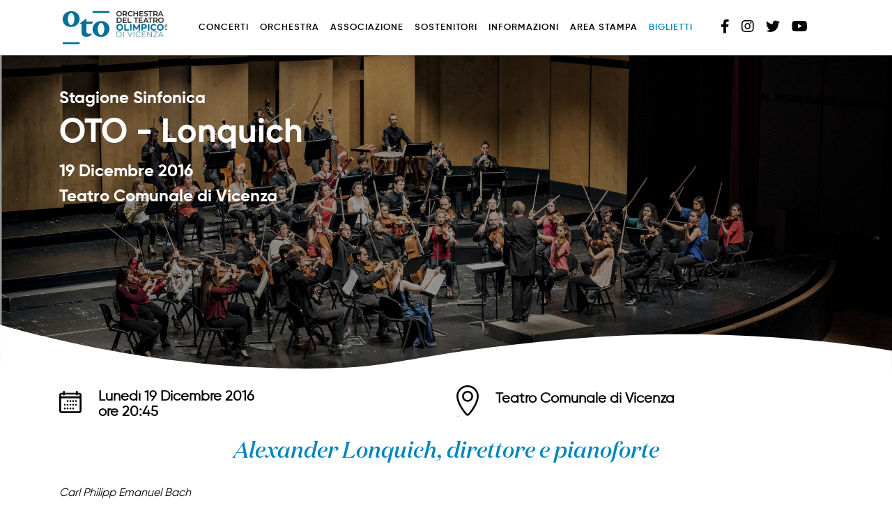

--- FILE ---
content_type: text/html; charset=UTF-8
request_url: https://orchestraolimpicovicenza.it/concerti/oto-lonquich-2/
body_size: 8531
content:
<!doctype html>
<html lang="it-IT">
<head>
    <meta charset="UTF-8">
    <meta name="viewport" content="width=device-width, initial-scale=1">
    <link rel="profile" href="https://gmpg.org/xfn/11">
    <link href="https://unpkg.com/aos@2.3.1/dist/aos.css" rel="stylesheet">
     <!-- style sheets and font icons  -->
    <link rel="stylesheet" type="text/css"
          href="https://orchestraolimpicovicenza.it/wp-content/themes/oto-vicenza-v2/css/font-icons.min.css"/>

    <meta name='robots' content='index, follow, max-image-preview:large, max-snippet:-1, max-video-preview:-1' />

	<!-- This site is optimized with the Yoast SEO plugin v19.2 - https://yoast.com/wordpress/plugins/seo/ -->
	<title>Alexander Lonquich, direttore e pianoforte 19/12/2016 - Orchestra Del Teatro Olimpico Vicenza</title>
	<link rel="canonical" href="https://orchestraolimpicovicenza.it/concerti/oto-lonquich-2/" />
	<meta property="og:locale" content="it_IT" />
	<meta property="og:type" content="article" />
	<meta property="og:title" content="Alexander Lonquich, direttore e pianoforte 19/12/2016 - Orchestra Del Teatro Olimpico Vicenza" />
	<meta property="og:description" content="Carl Philipp Emanuel Bach Sinfonia in Fa maggiore WQ 183 n. 3 Sinfonia in Sol maggiore WQ 183 n. 4 Wolfgang Amadeus Mozart Sinfonia n. 35 in Re maggiore K 385 “Haffner” Robert Schumann “Hermann und Dorothea”, ouverture in Si minore op. 136 Concerto per pianoforte in La minore op. 54" />
	<meta property="og:url" content="https://orchestraolimpicovicenza.it/concerti/oto-lonquich-2/" />
	<meta property="og:site_name" content="Orchestra Del Teatro Olimpico Vicenza" />
	<meta property="article:modified_time" content="2020-04-24T08:16:13+00:00" />
	<meta name="author" content="nicola" />
	<meta name="twitter:card" content="summary_large_image" />
	<script type="application/ld+json" class="yoast-schema-graph">{"@context":"https://schema.org","@graph":[{"@type":"WebSite","@id":"https://orchestraolimpicovicenza.it/#website","url":"https://orchestraolimpicovicenza.it/","name":"Orchestra Del Teatro Olimpico Vicenza","description":"","potentialAction":[{"@type":"SearchAction","target":{"@type":"EntryPoint","urlTemplate":"https://orchestraolimpicovicenza.it/?s={search_term_string}"},"query-input":"required name=search_term_string"}],"inLanguage":"it-IT"},{"@type":"WebPage","@id":"https://orchestraolimpicovicenza.it/concerti/oto-lonquich-2/#webpage","url":"https://orchestraolimpicovicenza.it/concerti/oto-lonquich-2/","name":"Alexander Lonquich, direttore e pianoforte 19/12/2016 - Orchestra Del Teatro Olimpico Vicenza","isPartOf":{"@id":"https://orchestraolimpicovicenza.it/#website"},"datePublished":"2020-04-02T09:34:10+00:00","dateModified":"2020-04-24T08:16:13+00:00","breadcrumb":{"@id":"https://orchestraolimpicovicenza.it/concerti/oto-lonquich-2/#breadcrumb"},"inLanguage":"it-IT","potentialAction":[{"@type":"ReadAction","target":["https://orchestraolimpicovicenza.it/concerti/oto-lonquich-2/"]}]},{"@type":"BreadcrumbList","@id":"https://orchestraolimpicovicenza.it/concerti/oto-lonquich-2/#breadcrumb","itemListElement":[{"@type":"ListItem","position":1,"name":"Home","item":"https://orchestraolimpicovicenza.it/"},{"@type":"ListItem","position":2,"name":"Concerti","item":"https://orchestraolimpicovicenza.it/concerti/"},{"@type":"ListItem","position":3,"name":"Alexander Lonquich, direttore e pianoforte 19/12/2016"}]}]}</script>
	<!-- / Yoast SEO plugin. -->


<link rel='dns-prefetch' href='//use.fontawesome.com' />
<link rel='dns-prefetch' href='//s.w.org' />
<link rel="alternate" type="application/rss+xml" title="Orchestra Del Teatro Olimpico Vicenza &raquo; Feed" href="https://orchestraolimpicovicenza.it/feed/" />
<link rel="alternate" type="application/rss+xml" title="Orchestra Del Teatro Olimpico Vicenza &raquo; Feed dei commenti" href="https://orchestraolimpicovicenza.it/comments/feed/" />
<script type="text/javascript">
window._wpemojiSettings = {"baseUrl":"https:\/\/s.w.org\/images\/core\/emoji\/14.0.0\/72x72\/","ext":".png","svgUrl":"https:\/\/s.w.org\/images\/core\/emoji\/14.0.0\/svg\/","svgExt":".svg","source":{"concatemoji":"https:\/\/orchestraolimpicovicenza.it\/wp-includes\/js\/wp-emoji-release.min.js?ver=6.0.11"}};
/*! This file is auto-generated */
!function(e,a,t){var n,r,o,i=a.createElement("canvas"),p=i.getContext&&i.getContext("2d");function s(e,t){var a=String.fromCharCode,e=(p.clearRect(0,0,i.width,i.height),p.fillText(a.apply(this,e),0,0),i.toDataURL());return p.clearRect(0,0,i.width,i.height),p.fillText(a.apply(this,t),0,0),e===i.toDataURL()}function c(e){var t=a.createElement("script");t.src=e,t.defer=t.type="text/javascript",a.getElementsByTagName("head")[0].appendChild(t)}for(o=Array("flag","emoji"),t.supports={everything:!0,everythingExceptFlag:!0},r=0;r<o.length;r++)t.supports[o[r]]=function(e){if(!p||!p.fillText)return!1;switch(p.textBaseline="top",p.font="600 32px Arial",e){case"flag":return s([127987,65039,8205,9895,65039],[127987,65039,8203,9895,65039])?!1:!s([55356,56826,55356,56819],[55356,56826,8203,55356,56819])&&!s([55356,57332,56128,56423,56128,56418,56128,56421,56128,56430,56128,56423,56128,56447],[55356,57332,8203,56128,56423,8203,56128,56418,8203,56128,56421,8203,56128,56430,8203,56128,56423,8203,56128,56447]);case"emoji":return!s([129777,127995,8205,129778,127999],[129777,127995,8203,129778,127999])}return!1}(o[r]),t.supports.everything=t.supports.everything&&t.supports[o[r]],"flag"!==o[r]&&(t.supports.everythingExceptFlag=t.supports.everythingExceptFlag&&t.supports[o[r]]);t.supports.everythingExceptFlag=t.supports.everythingExceptFlag&&!t.supports.flag,t.DOMReady=!1,t.readyCallback=function(){t.DOMReady=!0},t.supports.everything||(n=function(){t.readyCallback()},a.addEventListener?(a.addEventListener("DOMContentLoaded",n,!1),e.addEventListener("load",n,!1)):(e.attachEvent("onload",n),a.attachEvent("onreadystatechange",function(){"complete"===a.readyState&&t.readyCallback()})),(e=t.source||{}).concatemoji?c(e.concatemoji):e.wpemoji&&e.twemoji&&(c(e.twemoji),c(e.wpemoji)))}(window,document,window._wpemojiSettings);
</script>
<style type="text/css">
img.wp-smiley,
img.emoji {
	display: inline !important;
	border: none !important;
	box-shadow: none !important;
	height: 1em !important;
	width: 1em !important;
	margin: 0 0.07em !important;
	vertical-align: -0.1em !important;
	background: none !important;
	padding: 0 !important;
}
</style>
	<link rel='stylesheet' id='owl-css-css'  href='https://orchestraolimpicovicenza.it/wp-content/themes/oto-vicenza-v2/css/owl.carousel.min.css?ver=6.0.11' type='text/css' media='all' />
<link rel='stylesheet' id='wp-block-library-css'  href='https://orchestraolimpicovicenza.it/wp-includes/css/dist/block-library/style.min.css?ver=6.0.11' type='text/css' media='all' />
<style id='global-styles-inline-css' type='text/css'>
body{--wp--preset--color--black: #000000;--wp--preset--color--cyan-bluish-gray: #abb8c3;--wp--preset--color--white: #ffffff;--wp--preset--color--pale-pink: #f78da7;--wp--preset--color--vivid-red: #cf2e2e;--wp--preset--color--luminous-vivid-orange: #ff6900;--wp--preset--color--luminous-vivid-amber: #fcb900;--wp--preset--color--light-green-cyan: #7bdcb5;--wp--preset--color--vivid-green-cyan: #00d084;--wp--preset--color--pale-cyan-blue: #8ed1fc;--wp--preset--color--vivid-cyan-blue: #0693e3;--wp--preset--color--vivid-purple: #9b51e0;--wp--preset--gradient--vivid-cyan-blue-to-vivid-purple: linear-gradient(135deg,rgba(6,147,227,1) 0%,rgb(155,81,224) 100%);--wp--preset--gradient--light-green-cyan-to-vivid-green-cyan: linear-gradient(135deg,rgb(122,220,180) 0%,rgb(0,208,130) 100%);--wp--preset--gradient--luminous-vivid-amber-to-luminous-vivid-orange: linear-gradient(135deg,rgba(252,185,0,1) 0%,rgba(255,105,0,1) 100%);--wp--preset--gradient--luminous-vivid-orange-to-vivid-red: linear-gradient(135deg,rgba(255,105,0,1) 0%,rgb(207,46,46) 100%);--wp--preset--gradient--very-light-gray-to-cyan-bluish-gray: linear-gradient(135deg,rgb(238,238,238) 0%,rgb(169,184,195) 100%);--wp--preset--gradient--cool-to-warm-spectrum: linear-gradient(135deg,rgb(74,234,220) 0%,rgb(151,120,209) 20%,rgb(207,42,186) 40%,rgb(238,44,130) 60%,rgb(251,105,98) 80%,rgb(254,248,76) 100%);--wp--preset--gradient--blush-light-purple: linear-gradient(135deg,rgb(255,206,236) 0%,rgb(152,150,240) 100%);--wp--preset--gradient--blush-bordeaux: linear-gradient(135deg,rgb(254,205,165) 0%,rgb(254,45,45) 50%,rgb(107,0,62) 100%);--wp--preset--gradient--luminous-dusk: linear-gradient(135deg,rgb(255,203,112) 0%,rgb(199,81,192) 50%,rgb(65,88,208) 100%);--wp--preset--gradient--pale-ocean: linear-gradient(135deg,rgb(255,245,203) 0%,rgb(182,227,212) 50%,rgb(51,167,181) 100%);--wp--preset--gradient--electric-grass: linear-gradient(135deg,rgb(202,248,128) 0%,rgb(113,206,126) 100%);--wp--preset--gradient--midnight: linear-gradient(135deg,rgb(2,3,129) 0%,rgb(40,116,252) 100%);--wp--preset--duotone--dark-grayscale: url('#wp-duotone-dark-grayscale');--wp--preset--duotone--grayscale: url('#wp-duotone-grayscale');--wp--preset--duotone--purple-yellow: url('#wp-duotone-purple-yellow');--wp--preset--duotone--blue-red: url('#wp-duotone-blue-red');--wp--preset--duotone--midnight: url('#wp-duotone-midnight');--wp--preset--duotone--magenta-yellow: url('#wp-duotone-magenta-yellow');--wp--preset--duotone--purple-green: url('#wp-duotone-purple-green');--wp--preset--duotone--blue-orange: url('#wp-duotone-blue-orange');--wp--preset--font-size--small: 13px;--wp--preset--font-size--medium: 20px;--wp--preset--font-size--large: 36px;--wp--preset--font-size--x-large: 42px;}.has-black-color{color: var(--wp--preset--color--black) !important;}.has-cyan-bluish-gray-color{color: var(--wp--preset--color--cyan-bluish-gray) !important;}.has-white-color{color: var(--wp--preset--color--white) !important;}.has-pale-pink-color{color: var(--wp--preset--color--pale-pink) !important;}.has-vivid-red-color{color: var(--wp--preset--color--vivid-red) !important;}.has-luminous-vivid-orange-color{color: var(--wp--preset--color--luminous-vivid-orange) !important;}.has-luminous-vivid-amber-color{color: var(--wp--preset--color--luminous-vivid-amber) !important;}.has-light-green-cyan-color{color: var(--wp--preset--color--light-green-cyan) !important;}.has-vivid-green-cyan-color{color: var(--wp--preset--color--vivid-green-cyan) !important;}.has-pale-cyan-blue-color{color: var(--wp--preset--color--pale-cyan-blue) !important;}.has-vivid-cyan-blue-color{color: var(--wp--preset--color--vivid-cyan-blue) !important;}.has-vivid-purple-color{color: var(--wp--preset--color--vivid-purple) !important;}.has-black-background-color{background-color: var(--wp--preset--color--black) !important;}.has-cyan-bluish-gray-background-color{background-color: var(--wp--preset--color--cyan-bluish-gray) !important;}.has-white-background-color{background-color: var(--wp--preset--color--white) !important;}.has-pale-pink-background-color{background-color: var(--wp--preset--color--pale-pink) !important;}.has-vivid-red-background-color{background-color: var(--wp--preset--color--vivid-red) !important;}.has-luminous-vivid-orange-background-color{background-color: var(--wp--preset--color--luminous-vivid-orange) !important;}.has-luminous-vivid-amber-background-color{background-color: var(--wp--preset--color--luminous-vivid-amber) !important;}.has-light-green-cyan-background-color{background-color: var(--wp--preset--color--light-green-cyan) !important;}.has-vivid-green-cyan-background-color{background-color: var(--wp--preset--color--vivid-green-cyan) !important;}.has-pale-cyan-blue-background-color{background-color: var(--wp--preset--color--pale-cyan-blue) !important;}.has-vivid-cyan-blue-background-color{background-color: var(--wp--preset--color--vivid-cyan-blue) !important;}.has-vivid-purple-background-color{background-color: var(--wp--preset--color--vivid-purple) !important;}.has-black-border-color{border-color: var(--wp--preset--color--black) !important;}.has-cyan-bluish-gray-border-color{border-color: var(--wp--preset--color--cyan-bluish-gray) !important;}.has-white-border-color{border-color: var(--wp--preset--color--white) !important;}.has-pale-pink-border-color{border-color: var(--wp--preset--color--pale-pink) !important;}.has-vivid-red-border-color{border-color: var(--wp--preset--color--vivid-red) !important;}.has-luminous-vivid-orange-border-color{border-color: var(--wp--preset--color--luminous-vivid-orange) !important;}.has-luminous-vivid-amber-border-color{border-color: var(--wp--preset--color--luminous-vivid-amber) !important;}.has-light-green-cyan-border-color{border-color: var(--wp--preset--color--light-green-cyan) !important;}.has-vivid-green-cyan-border-color{border-color: var(--wp--preset--color--vivid-green-cyan) !important;}.has-pale-cyan-blue-border-color{border-color: var(--wp--preset--color--pale-cyan-blue) !important;}.has-vivid-cyan-blue-border-color{border-color: var(--wp--preset--color--vivid-cyan-blue) !important;}.has-vivid-purple-border-color{border-color: var(--wp--preset--color--vivid-purple) !important;}.has-vivid-cyan-blue-to-vivid-purple-gradient-background{background: var(--wp--preset--gradient--vivid-cyan-blue-to-vivid-purple) !important;}.has-light-green-cyan-to-vivid-green-cyan-gradient-background{background: var(--wp--preset--gradient--light-green-cyan-to-vivid-green-cyan) !important;}.has-luminous-vivid-amber-to-luminous-vivid-orange-gradient-background{background: var(--wp--preset--gradient--luminous-vivid-amber-to-luminous-vivid-orange) !important;}.has-luminous-vivid-orange-to-vivid-red-gradient-background{background: var(--wp--preset--gradient--luminous-vivid-orange-to-vivid-red) !important;}.has-very-light-gray-to-cyan-bluish-gray-gradient-background{background: var(--wp--preset--gradient--very-light-gray-to-cyan-bluish-gray) !important;}.has-cool-to-warm-spectrum-gradient-background{background: var(--wp--preset--gradient--cool-to-warm-spectrum) !important;}.has-blush-light-purple-gradient-background{background: var(--wp--preset--gradient--blush-light-purple) !important;}.has-blush-bordeaux-gradient-background{background: var(--wp--preset--gradient--blush-bordeaux) !important;}.has-luminous-dusk-gradient-background{background: var(--wp--preset--gradient--luminous-dusk) !important;}.has-pale-ocean-gradient-background{background: var(--wp--preset--gradient--pale-ocean) !important;}.has-electric-grass-gradient-background{background: var(--wp--preset--gradient--electric-grass) !important;}.has-midnight-gradient-background{background: var(--wp--preset--gradient--midnight) !important;}.has-small-font-size{font-size: var(--wp--preset--font-size--small) !important;}.has-medium-font-size{font-size: var(--wp--preset--font-size--medium) !important;}.has-large-font-size{font-size: var(--wp--preset--font-size--large) !important;}.has-x-large-font-size{font-size: var(--wp--preset--font-size--x-large) !important;}
</style>
<link rel='stylesheet' id='oto-vicenza-style-css'  href='https://orchestraolimpicovicenza.it/wp-content/themes/oto-vicenza-v2/style.css?ver=6.0.11' type='text/css' media='all' />
<link rel='stylesheet' id='font-awesome-official-css'  href='https://use.fontawesome.com/releases/v5.13.0/css/all.css' type='text/css' media='all' integrity="sha384-Bfad6CLCknfcloXFOyFnlgtENryhrpZCe29RTifKEixXQZ38WheV+i/6YWSzkz3V" crossorigin="anonymous" />
<link rel='stylesheet' id='sib-front-css-css'  href='https://orchestraolimpicovicenza.it/wp-content/plugins/mailin/css/mailin-front.css?ver=6.0.11' type='text/css' media='all' />
<link rel='stylesheet' id='font-awesome-official-v4shim-css'  href='https://use.fontawesome.com/releases/v5.13.0/css/v4-shims.css' type='text/css' media='all' integrity="sha384-/7iOrVBege33/9vHFYEtviVcxjUsNCqyeMnlW/Ms+PH8uRdFkKFmqf9CbVAN0Qef" crossorigin="anonymous" />
<style id='font-awesome-official-v4shim-inline-css' type='text/css'>
@font-face {
font-family: "FontAwesome";
src: url("https://use.fontawesome.com/releases/v5.13.0/webfonts/fa-brands-400.eot"),
		url("https://use.fontawesome.com/releases/v5.13.0/webfonts/fa-brands-400.eot?#iefix") format("embedded-opentype"),
		url("https://use.fontawesome.com/releases/v5.13.0/webfonts/fa-brands-400.woff2") format("woff2"),
		url("https://use.fontawesome.com/releases/v5.13.0/webfonts/fa-brands-400.woff") format("woff"),
		url("https://use.fontawesome.com/releases/v5.13.0/webfonts/fa-brands-400.ttf") format("truetype"),
		url("https://use.fontawesome.com/releases/v5.13.0/webfonts/fa-brands-400.svg#fontawesome") format("svg");
}

@font-face {
font-family: "FontAwesome";
src: url("https://use.fontawesome.com/releases/v5.13.0/webfonts/fa-solid-900.eot"),
		url("https://use.fontawesome.com/releases/v5.13.0/webfonts/fa-solid-900.eot?#iefix") format("embedded-opentype"),
		url("https://use.fontawesome.com/releases/v5.13.0/webfonts/fa-solid-900.woff2") format("woff2"),
		url("https://use.fontawesome.com/releases/v5.13.0/webfonts/fa-solid-900.woff") format("woff"),
		url("https://use.fontawesome.com/releases/v5.13.0/webfonts/fa-solid-900.ttf") format("truetype"),
		url("https://use.fontawesome.com/releases/v5.13.0/webfonts/fa-solid-900.svg#fontawesome") format("svg");
}

@font-face {
font-family: "FontAwesome";
src: url("https://use.fontawesome.com/releases/v5.13.0/webfonts/fa-regular-400.eot"),
		url("https://use.fontawesome.com/releases/v5.13.0/webfonts/fa-regular-400.eot?#iefix") format("embedded-opentype"),
		url("https://use.fontawesome.com/releases/v5.13.0/webfonts/fa-regular-400.woff2") format("woff2"),
		url("https://use.fontawesome.com/releases/v5.13.0/webfonts/fa-regular-400.woff") format("woff"),
		url("https://use.fontawesome.com/releases/v5.13.0/webfonts/fa-regular-400.ttf") format("truetype"),
		url("https://use.fontawesome.com/releases/v5.13.0/webfonts/fa-regular-400.svg#fontawesome") format("svg");
unicode-range: U+F004-F005,U+F007,U+F017,U+F022,U+F024,U+F02E,U+F03E,U+F044,U+F057-F059,U+F06E,U+F070,U+F075,U+F07B-F07C,U+F080,U+F086,U+F089,U+F094,U+F09D,U+F0A0,U+F0A4-F0A7,U+F0C5,U+F0C7-F0C8,U+F0E0,U+F0EB,U+F0F3,U+F0F8,U+F0FE,U+F111,U+F118-F11A,U+F11C,U+F133,U+F144,U+F146,U+F14A,U+F14D-F14E,U+F150-F152,U+F15B-F15C,U+F164-F165,U+F185-F186,U+F191-F192,U+F1AD,U+F1C1-F1C9,U+F1CD,U+F1D8,U+F1E3,U+F1EA,U+F1F6,U+F1F9,U+F20A,U+F247-F249,U+F24D,U+F254-F25B,U+F25D,U+F267,U+F271-F274,U+F279,U+F28B,U+F28D,U+F2B5-F2B6,U+F2B9,U+F2BB,U+F2BD,U+F2C1-F2C2,U+F2D0,U+F2D2,U+F2DC,U+F2ED,U+F328,U+F358-F35B,U+F3A5,U+F3D1,U+F410,U+F4AD;
}
</style>
<script type='text/javascript' src='https://orchestraolimpicovicenza.it/wp-includes/js/jquery/jquery.min.js?ver=3.6.0' id='jquery-core-js'></script>
<script type='text/javascript' src='https://orchestraolimpicovicenza.it/wp-includes/js/jquery/jquery-migrate.min.js?ver=3.3.2' id='jquery-migrate-js'></script>
<script type='text/javascript' src='https://orchestraolimpicovicenza.it/wp-content/themes/oto-vicenza-v2/js/bootstrap.min.js?ver=6.0.11' id='bootstrap-js-js'></script>
<script type='text/javascript' src='https://orchestraolimpicovicenza.it/wp-content/themes/oto-vicenza-v2/js/owl.carousel.min.js?ver=6.0.11' id='owl-js-js'></script>
<script type='text/javascript' src='https://orchestraolimpicovicenza.it/wp-content/themes/oto-vicenza-v2/js/index.js?ver=6.0.11' id='index-js'></script>
<script type='text/javascript' src='https://orchestraolimpicovicenza.it/wp-content/themes/oto-vicenza-v2/js/swiper.min.js?ver=6.0.11' id='swiper-js'></script>
<script type='text/javascript' id='sib-front-js-js-extra'>
/* <![CDATA[ */
var sibErrMsg = {"invalidMail":"Please fill out valid email address","requiredField":"Please fill out required fields","invalidDateFormat":"Please fill out valid date format","invalidSMSFormat":"Please fill out valid phone number"};
var ajax_sib_front_object = {"ajax_url":"https:\/\/orchestraolimpicovicenza.it\/wp-admin\/admin-ajax.php","ajax_nonce":"350a42b7bf","flag_url":"https:\/\/orchestraolimpicovicenza.it\/wp-content\/plugins\/mailin\/img\/flags\/"};
/* ]]> */
</script>
<script type='text/javascript' src='https://orchestraolimpicovicenza.it/wp-content/plugins/mailin/js/mailin-front.js?ver=1586356247' id='sib-front-js-js'></script>
<link rel="https://api.w.org/" href="https://orchestraolimpicovicenza.it/wp-json/" /><link rel="alternate" type="application/json" href="https://orchestraolimpicovicenza.it/wp-json/wp/v2/concerti/9036" /><link rel="EditURI" type="application/rsd+xml" title="RSD" href="https://orchestraolimpicovicenza.it/xmlrpc.php?rsd" />
<link rel="wlwmanifest" type="application/wlwmanifest+xml" href="https://orchestraolimpicovicenza.it/wp-includes/wlwmanifest.xml" /> 
<meta name="generator" content="WordPress 6.0.11" />
<link rel='shortlink' href='https://orchestraolimpicovicenza.it/?p=9036' />
<link rel="alternate" type="application/json+oembed" href="https://orchestraolimpicovicenza.it/wp-json/oembed/1.0/embed?url=https%3A%2F%2Forchestraolimpicovicenza.it%2Fconcerti%2Foto-lonquich-2%2F" />
<link rel="alternate" type="text/xml+oembed" href="https://orchestraolimpicovicenza.it/wp-json/oembed/1.0/embed?url=https%3A%2F%2Forchestraolimpicovicenza.it%2Fconcerti%2Foto-lonquich-2%2F&#038;format=xml" />
<style type="text/css">.recentcomments a{display:inline !important;padding:0 !important;margin:0 !important;}</style><link rel="icon" href="https://orchestraolimpicovicenza.it/wp-content/uploads/2020/04/cropped-favicon-32x32.png" sizes="32x32" />
<link rel="icon" href="https://orchestraolimpicovicenza.it/wp-content/uploads/2020/04/cropped-favicon-192x192.png" sizes="192x192" />
<link rel="apple-touch-icon" href="https://orchestraolimpicovicenza.it/wp-content/uploads/2020/04/cropped-favicon-180x180.png" />
<meta name="msapplication-TileImage" content="https://orchestraolimpicovicenza.it/wp-content/uploads/2020/04/cropped-favicon-270x270.png" />
		<style type="text/css" id="wp-custom-css">
			.owl-carousel .owl-item img {
	aspect-ratio: 2560/900;
}

.swiper-slide img {
	aspect-ratio: 800/1113;
}		</style>
		</head>

<body class="concerti-template-default single single-concerti postid-9036">
<header id="nav-oto-bar">
    <nav class="navbar navbar-expand-lg" role="navigation" >
        <div class="container">
            <a class="navbar-brand" href="/"><img alt="Orchestra del teatro olimpico di Vicenza"
                                                  src="https://orchestraolimpicovicenza.it/wp-content/uploads/2024/04/logo_oto.png"
                                                  width="160"/></a>
            <!-- Brand and toggle get grouped for better mobile display -->
            <button class="navbar-toggler" type="button" data-toggle="collapse"
                    data-target="#oto-nav" aria-controls="oto-nav"
                    aria-expanded="false" aria-label="Toggle navigation">
                <span class="navbar-toggler-icon"></span>
            </button>

			<div id="oto-nav" class="collapse navbar-collapse"><ul id="menu-main-menu" class="nav navbar-nav ml-lg-3 align-items-lg-center"><li itemscope="itemscope" itemtype="https://www.schema.org/SiteNavigationElement" id="menu-item-8724" class="menu-item menu-item-type-custom menu-item-object-custom menu-item-has-children dropdown menu-item-8724 nav-item"><a title="Concerti" href="#" data-toggle="dropdown" aria-haspopup="true" aria-expanded="false" class="dropdown-toggle nav-link" id="menu-item-dropdown-8724">Concerti</a>
<ul class="dropdown-menu" aria-labelledby="menu-item-dropdown-8724" role="menu">
	<li itemscope="itemscope" itemtype="https://www.schema.org/SiteNavigationElement" id="menu-item-8723" class="menu-item menu-item-type-post_type menu-item-object-page menu-item-8723 nav-item"><a title="Stagione Sinfonica 2025/26" href="https://orchestraolimpicovicenza.it/stagione-sinfonica/" class="dropdown-item">Stagione Sinfonica 2025/26</a></li>
	<li itemscope="itemscope" itemtype="https://www.schema.org/SiteNavigationElement" id="menu-item-11702" class="menu-item menu-item-type-post_type menu-item-object-page menu-item-11702 nav-item"><a title="Matinée con la Schola e Matinée Giovani 2025" href="https://orchestraolimpicovicenza.it/matinee-con-la-schola-e-matinee-giovani-2025/" class="dropdown-item">Matinée con la Schola e Matinée Giovani 2025</a></li>
	<li itemscope="itemscope" itemtype="https://www.schema.org/SiteNavigationElement" id="menu-item-8718" class="menu-item menu-item-type-post_type menu-item-object-page menu-item-8718 nav-item"><a title="Fuori stagione 2025/26" href="https://orchestraolimpicovicenza.it/altri-concerti/" class="dropdown-item">Fuori stagione 2025/26</a></li>
	<li itemscope="itemscope" itemtype="https://www.schema.org/SiteNavigationElement" id="menu-item-11435" class="menu-item menu-item-type-post_type menu-item-object-page menu-item-11435 nav-item"><a title="Arte in Musica" href="https://orchestraolimpicovicenza.it/arte-in-musica/" class="dropdown-item">Arte in Musica</a></li>
	<li itemscope="itemscope" itemtype="https://www.schema.org/SiteNavigationElement" id="menu-item-9929" class="menu-item menu-item-type-post_type menu-item-object-page menu-item-9929 nav-item"><a title="Esercitazioni orchestrali" href="https://orchestraolimpicovicenza.it/esercitazioni-orchestrali/" class="dropdown-item">Esercitazioni orchestrali</a></li>
	<li itemscope="itemscope" itemtype="https://www.schema.org/SiteNavigationElement" id="menu-item-9201" class="menu-item menu-item-type-post_type menu-item-object-page menu-item-9201 nav-item"><a title="Archivio" href="https://orchestraolimpicovicenza.it/archivio/" class="dropdown-item">Archivio</a></li>
</ul>
</li>
<li itemscope="itemscope" itemtype="https://www.schema.org/SiteNavigationElement" id="menu-item-8756" class="menu-item menu-item-type-custom menu-item-object-custom menu-item-has-children dropdown menu-item-8756 nav-item"><a title="Orchestra" href="#" data-toggle="dropdown" aria-haspopup="true" aria-expanded="false" class="dropdown-toggle nav-link" id="menu-item-dropdown-8756">Orchestra</a>
<ul class="dropdown-menu" aria-labelledby="menu-item-dropdown-8756" role="menu">
	<li itemscope="itemscope" itemtype="https://www.schema.org/SiteNavigationElement" id="menu-item-8758" class="menu-item menu-item-type-post_type menu-item-object-page menu-item-8758 nav-item"><a title="La OTO" href="https://orchestraolimpicovicenza.it/la-oto/" class="dropdown-item">La OTO</a></li>
	<li itemscope="itemscope" itemtype="https://www.schema.org/SiteNavigationElement" id="menu-item-8757" class="menu-item menu-item-type-post_type menu-item-object-page menu-item-8757 nav-item"><a title="Direttore principale" href="https://orchestraolimpicovicenza.it/direttore-principale/" class="dropdown-item">Direttore principale</a></li>
	<li itemscope="itemscope" itemtype="https://www.schema.org/SiteNavigationElement" id="menu-item-8980" class="menu-item menu-item-type-post_type menu-item-object-page menu-item-8980 nav-item"><a title="Tutor" href="https://orchestraolimpicovicenza.it/tutor-oto/" class="dropdown-item">Tutor</a></li>
	<li itemscope="itemscope" itemtype="https://www.schema.org/SiteNavigationElement" id="menu-item-10744" class="menu-item menu-item-type-post_type menu-item-object-page menu-item-10744 nav-item"><a title="Audizioni" href="https://orchestraolimpicovicenza.it/audizioni/" class="dropdown-item">Audizioni</a></li>
	<li itemscope="itemscope" itemtype="https://www.schema.org/SiteNavigationElement" id="menu-item-11874" class="menu-item menu-item-type-post_type menu-item-object-page menu-item-11874 nav-item"><a title="Concorso Internazionale di Composizione “Musica Oggi”" href="https://orchestraolimpicovicenza.it/concorso-internazionale-di-composizione-musica-oggi/" class="dropdown-item">Concorso Internazionale di Composizione “Musica Oggi”</a></li>
	<li itemscope="itemscope" itemtype="https://www.schema.org/SiteNavigationElement" id="menu-item-9826" class="menu-item menu-item-type-post_type menu-item-object-page menu-item-9826 nav-item"><a title="Ex-OTO" href="https://orchestraolimpicovicenza.it/professionisti-ex-oto/" class="dropdown-item">Ex-OTO</a></li>
</ul>
</li>
<li itemscope="itemscope" itemtype="https://www.schema.org/SiteNavigationElement" id="menu-item-8760" class="menu-item menu-item-type-custom menu-item-object-custom menu-item-has-children dropdown menu-item-8760 nav-item"><a title="Associazione" href="#" data-toggle="dropdown" aria-haspopup="true" aria-expanded="false" class="dropdown-toggle nav-link" id="menu-item-dropdown-8760">Associazione</a>
<ul class="dropdown-menu" aria-labelledby="menu-item-dropdown-8760" role="menu">
	<li itemscope="itemscope" itemtype="https://www.schema.org/SiteNavigationElement" id="menu-item-8763" class="menu-item menu-item-type-post_type menu-item-object-page menu-item-8763 nav-item"><a title="Organigramma" href="https://orchestraolimpicovicenza.it/organigramma/" class="dropdown-item">Organigramma</a></li>
	<li itemscope="itemscope" itemtype="https://www.schema.org/SiteNavigationElement" id="menu-item-8762" class="menu-item menu-item-type-post_type menu-item-object-page menu-item-8762 nav-item"><a title="Trasparenza" href="https://orchestraolimpicovicenza.it/trasparenza/" class="dropdown-item">Trasparenza</a></li>
</ul>
</li>
<li itemscope="itemscope" itemtype="https://www.schema.org/SiteNavigationElement" id="menu-item-8764" class="menu-item menu-item-type-custom menu-item-object-custom menu-item-has-children dropdown menu-item-8764 nav-item"><a title="Sostenitori" href="#" data-toggle="dropdown" aria-haspopup="true" aria-expanded="false" class="dropdown-toggle nav-link" id="menu-item-dropdown-8764">Sostenitori</a>
<ul class="dropdown-menu" aria-labelledby="menu-item-dropdown-8764" role="menu">
	<li itemscope="itemscope" itemtype="https://www.schema.org/SiteNavigationElement" id="menu-item-10398" class="menu-item menu-item-type-post_type menu-item-object-page menu-item-10398 nav-item"><a title="Sostenitori" href="https://orchestraolimpicovicenza.it/sostenitori/" class="dropdown-item">Sostenitori</a></li>
	<li itemscope="itemscope" itemtype="https://www.schema.org/SiteNavigationElement" id="menu-item-8768" class="menu-item menu-item-type-post_type menu-item-object-page menu-item-8768 nav-item"><a title="Sostieni la Oto" href="https://orchestraolimpicovicenza.it/sostieni-la-oto/" class="dropdown-item">Sostieni la Oto</a></li>
	<li itemscope="itemscope" itemtype="https://www.schema.org/SiteNavigationElement" id="menu-item-11270" class="menu-item menu-item-type-post_type menu-item-object-page menu-item-11270 nav-item"><a title="5×1000" href="https://orchestraolimpicovicenza.it/5x1000/" class="dropdown-item">5×1000</a></li>
	<li itemscope="itemscope" itemtype="https://www.schema.org/SiteNavigationElement" id="menu-item-9798" class="menu-item menu-item-type-post_type menu-item-object-page menu-item-9798 nav-item"><a title="Art Bonus" href="https://orchestraolimpicovicenza.it/art-bonus/" class="dropdown-item">Art Bonus</a></li>
</ul>
</li>
<li itemscope="itemscope" itemtype="https://www.schema.org/SiteNavigationElement" id="menu-item-8765" class="menu-item menu-item-type-custom menu-item-object-custom menu-item-has-children dropdown menu-item-8765 nav-item"><a title="Informazioni" href="#" data-toggle="dropdown" aria-haspopup="true" aria-expanded="false" class="dropdown-toggle nav-link" id="menu-item-dropdown-8765">Informazioni</a>
<ul class="dropdown-menu" aria-labelledby="menu-item-dropdown-8765" role="menu">
	<li itemscope="itemscope" itemtype="https://www.schema.org/SiteNavigationElement" id="menu-item-8770" class="menu-item menu-item-type-post_type menu-item-object-page menu-item-8770 nav-item"><a title="Contatti" href="https://orchestraolimpicovicenza.it/contatti/" class="dropdown-item">Contatti</a></li>
	<li itemscope="itemscope" itemtype="https://www.schema.org/SiteNavigationElement" id="menu-item-9879" class="menu-item menu-item-type-post_type menu-item-object-page menu-item-9879 nav-item"><a title="Privacy Policy" href="https://orchestraolimpicovicenza.it/privacy-policy/" class="dropdown-item">Privacy Policy</a></li>
</ul>
</li>
<li itemscope="itemscope" itemtype="https://www.schema.org/SiteNavigationElement" id="menu-item-8766" class="menu-item menu-item-type-custom menu-item-object-custom menu-item-has-children dropdown menu-item-8766 nav-item"><a title="Area stampa" href="#" data-toggle="dropdown" aria-haspopup="true" aria-expanded="false" class="dropdown-toggle nav-link" id="menu-item-dropdown-8766">Area stampa</a>
<ul class="dropdown-menu" aria-labelledby="menu-item-dropdown-8766" role="menu">
	<li itemscope="itemscope" itemtype="https://www.schema.org/SiteNavigationElement" id="menu-item-8773" class="menu-item menu-item-type-post_type menu-item-object-page menu-item-8773 nav-item"><a title="Comunicati stampa" href="https://orchestraolimpicovicenza.it/comunicati-stampa/" class="dropdown-item">Comunicati stampa</a></li>
	<li itemscope="itemscope" itemtype="https://www.schema.org/SiteNavigationElement" id="menu-item-8771" class="menu-item menu-item-type-post_type menu-item-object-page menu-item-8771 nav-item"><a title="Newsletter" href="https://orchestraolimpicovicenza.it/newsletter/" class="dropdown-item">Newsletter</a></li>
</ul>
</li>
<li itemscope="itemscope" itemtype="https://www.schema.org/SiteNavigationElement" id="menu-item-8955" class="ticket menu-item menu-item-type-post_type menu-item-object-page menu-item-8955 nav-item"><a title="Biglietti" href="https://orchestraolimpicovicenza.it/biglietti/" class="nav-link">Biglietti</a></li>
<li itemscope="itemscope" itemtype="https://www.schema.org/SiteNavigationElement" id="menu-item-9039" class="social ml-xl-4 menu-item menu-item-type-custom menu-item-object-custom menu-item-9039 nav-item"><a href="https://www.facebook.com/OTOVicenza/" class="nav-link"><i class="fab fa-facebook-f"></i></a></li>
<li itemscope="itemscope" itemtype="https://www.schema.org/SiteNavigationElement" id="menu-item-9040" class="social menu-item menu-item-type-custom menu-item-object-custom menu-item-9040 nav-item"><a href="https://www.instagram.com/otovicenza/" class="nav-link"><i class="fab fa-instagram"></i></a></li>
<li itemscope="itemscope" itemtype="https://www.schema.org/SiteNavigationElement" id="menu-item-9041" class="social menu-item menu-item-type-custom menu-item-object-custom menu-item-9041 nav-item"><a href="https://twitter.com/OTOVicenza" class="nav-link"><i class="fab fa-twitter"></i></a></li>
<li itemscope="itemscope" itemtype="https://www.schema.org/SiteNavigationElement" id="menu-item-9042" class="social menu-item menu-item-type-custom menu-item-object-custom menu-item-9042 nav-item"><a href="https://www.youtube.com/channel/UCa3MlCve985-U-HM-DtOTsg/featured" class="nav-link"><i class="fab fa-youtube"></i></a></li>
</ul></div>       </div>
    </nav>


</header><!-- #branding -->



        <section class="hero-concert">
        <svg xmlns="http://www.w3.org/2000/svg" viewBox="0 0 10155.239 555.288">
            <path id="Path_3" data-name="Path 3" d="M-432,4369.891H9723.239V4131.334s-1703.854-321.4-3797.441-121.708S4205.063,4369.958,2615.614,4326.2-432,3834.6-432,3834.6Z" transform="translate(432 -3834.603)" fill="#ffffff"></path>
        </svg>
        <img src="https://orchestraolimpicovicenza.it/wp-content/uploads/2020/04/Orchestra-del-Teatro-Olimpico-lonquich-2560x900-1.jpg" alt="" class="img-fluid">
        <div class="overlay">
            <div class="container">
                <div class="row">
                    <div class="col-12 col-md-8 d-flex flex-row flex-md-column align-items-start">
                        <div class="info">
                            <h1>Stagione Sinfonica</h1>
                            <h2>OTO - Lonquich</h2>
                            <p class="date mb-0">19 Dicembre 2016</p>
                            <p class="place ">Teatro Comunale di Vicenza</p>
                        </div>
                        <div class="ticket mt-4 mt-sm-2">
                                                    </div>
                    </div>
                </div>
            </div>
        </div>
    </section>
<section class="concert-info mt-4">
    <div class="container">
        <div class="row">
            <div class="col-12 col-md-6 d-flex align-items-center">
                <img src="https://orchestraolimpicovicenza.it/wp-content/themes/oto-vicenza-v2/img/calendar.svg" alt="" class="mr-4"
                     width="32">
                <p class="date mb-0">Luned&igrave; 19 Dicembre 2016<br>
                    ore 20:45</p>
            </div>
            <div class="col-12 col-md-6 d-flex align-items-center">
                <img src=" https://orchestraolimpicovicenza.it/wp-content/themes/oto-vicenza-v2/img/location.svg" alt=""
                     class="mr-4" width="32">
                <p class="date">Teatro Comunale di Vicenza</p>
            </div>
        </div>
    </div>
</section>
<section class="concert-content mt-3">
    <div class="container">
        <div class="row">
            <div class="col-12 text-center">
                <div class="title">Alexander Lonquich, direttore e pianoforte</div>
            </div>
        </div>
        <div class="row mt-4">
            <div class="col-12 col-md-6">
                                                <p><em>Carl Philipp Emanuel Bach</em><br />
<strong><em>Sinfonia in Fa maggiore WQ 183 n. 3<br />
Sinfonia in Sol maggiore WQ 183 n. 4</em></strong></p>
<p><em>Wolfgang Amadeus Mozart<br />
<strong>Sinfonia n. 35 in Re maggiore K 385 “Haffner”</strong><br />
</em></p>
<p><em>Robert Schumann</em><br />
<strong><em>“Hermann und Dorothea”, ouverture in Si minore op. 136</em></strong><br />
<strong><em>Concerto per pianoforte in La minore op. 54</em></strong></p>
            </div>
            <div class="col-12 col-md-6">
                <p class="description"></p>
                            </div>
        </div>
    </div>
</section>


<footer class="footer py-4 margin-top-normal">
    <div class="container">
        <div class="row align-items-center ">
            <div class="col">
                <img src="https://orchestraolimpicovicenza.it/wp-content/themes/oto-vicenza-v2/img/logo-oto-white.png" alt=""
                     class="img-fluid" style="max-width: 200px">
            </div>
            <div class="col">
                <p class="text-white text-right">
                    Orchestra del Teatro Olimpico <br>
                    Sede: Vicolo Cieco Retrone 24 – 36100 Vicenza <br>
                    C.f. — P.Iva 02162980243 — Tel. 0444 32 65 98 — Fax 0444 54 35 46 <br>
                    segreteria@orchestraolimpico.it — IBAN: IT85H0306911894100000005486
                </p>
            </div>
        </div>
    </div>

</footer>


<script type='text/javascript' src='https://orchestraolimpicovicenza.it/wp-content/themes/oto-vicenza-v2/js/navigation.js?ver=20151215' id='oto-vicenza-navigation-js'></script>
<script type='text/javascript' src='https://orchestraolimpicovicenza.it/wp-content/themes/oto-vicenza-v2/js/skip-link-focus-fix.js?ver=20151215' id='oto-vicenza-skip-link-focus-fix-js'></script>
<script src="https://unpkg.com/aos@2.3.1/dist/aos.js"></script>
<script>
    
jQuery(document).ready(function () {
	
	jQuery(".swiper-container").toggle();
	
        AOS.init();

        jQuery(".slider").owlCarousel({
            items: 1,
            nav: true,
            navText: ['<span class="icon prev">&larr;</span> ', ' <span class="icon next">&rarr;</span>'],
            dots: false,
            autoplay: true,
            autoplayTimeout: '8000',
            autoplayHoverPause: true,
            loop: true,

        });

        jQuery(".concert-slider").owlCarousel({
            items: 3,
            nav: false,
            navText: ['<span class="icon prev">&larr;</span> ', ' <span class="icon next">&rarr;</span>'],
            dots: false,
            autoplay: true,
            autoplayTimeout: '8000',
            autoplayHoverPause: true,
            loop: true,

        });

    });

</script>
<!--<script type="text/javascript" src="/js/jquery.min.js"></script>-->
<script type="text/javascript" src="https://orchestraolimpicovicenza.it/wp-content/themes/oto-vicenza-v2/js/theme-vendors.min.js"></script>
<script type="text/javascript" src="https://orchestraolimpicovicenza.it/wp-content/themes/oto-vicenza-v2/js/main.js"></script>

</body>
</html>


--- FILE ---
content_type: image/svg+xml
request_url: https://orchestraolimpicovicenza.it/wp-content/themes/oto-vicenza-v2/img/location.svg
body_size: 1133
content:
<svg xmlns="http://www.w3.org/2000/svg" xmlns:xlink="http://www.w3.org/1999/xlink" xml:space="preserve" version="1.1" style="shape-rendering:geometricPrecision;text-rendering:geometricPrecision;image-rendering:optimizeQuality;" viewBox="0 0 367 633.75" x="0px" y="0px" fill-rule="evenodd" clip-rule="evenodd"><defs><style type="text/css">
   
    .fil0 {fill:black;fill-rule:nonzero}
   
  </style></defs><g><path class="fil0" d="M184 0c101,0 183,82 183,184 0,98 -90,242 -156,311 -15,15 -40,15 -54,0 -67,-69 -157,-213 -157,-311 0,-102 82,-184 184,-184zm0 30c-86,0 -154,68 -154,154 0,90 87,227 148,291 3,3 8,3 11,0 61,-64 148,-201 148,-291 0,-86 -68,-154 -153,-154z"/><path class="fil0" d="M184 93c50,0 90,40 90,91 0,50 -40,90 -90,90 -51,0 -91,-40 -91,-90 0,-51 40,-91 91,-91zm0 29c-34,0 -62,28 -62,62 0,33 28,61 62,61 33,0 61,-28 61,-61 0,-34 -28,-62 -61,-62z"/></g><text x="0" y="522" fill="#000000" font-size="5px" font-weight="bold" font-family="'Helvetica Neue', Helvetica, Arial-Unicode, Arial, Sans-serif">Created by Malikov</text><text x="0" y="527" fill="#000000" font-size="5px" font-weight="bold" font-family="'Helvetica Neue', Helvetica, Arial-Unicode, Arial, Sans-serif">from the Noun Project</text></svg>

--- FILE ---
content_type: text/javascript
request_url: https://orchestraolimpicovicenza.it/wp-content/themes/oto-vicenza-v2/js/index.js?ver=6.0.11
body_size: 248
content:
jQuery(document).ready(function () {
    jQuery('.img-wrapper').on('click', function (event) {
        console.log('click ok');
        url = jQuery(this).data('url');
        if (url !== 'https://musicare.eu'){
            window.location = url;
            return;
        }

        window.open(url, '_blank');

    });

    window.onscroll = function () {
        addPositionFixed()
    };

    var navbar = document.getElementById('nav-oto-bar');

    var sticky = navbar.offsetHeight;

    function addPositionFixed() {
        if (window.pageYOffset > sticky) {
            navbar.classList.add("sticky")
        } else {
            navbar.classList.remove("sticky");
        }
    }
});




--- FILE ---
content_type: image/svg+xml
request_url: https://orchestraolimpicovicenza.it/wp-content/themes/oto-vicenza-v2/img/calendar.svg
body_size: 1341
content:
<svg xmlns="http://www.w3.org/2000/svg" viewBox="0 0 24 30" enable-background="new 0 0 24 24" x="0px" y="0px"><g><path d="M21.496 24h-18.992c-1.38 0-2.504-1.123-2.504-2.504v-16.991c0-1.381 1.124-2.505 2.505-2.505h18.99c1.381 0 2.505 1.124 2.505 2.505v16.991c0 1.381-1.123 2.504-2.504 2.504zm-18.991-20c-.278 0-.505.227-.505.505v16.991c0 .278.226.504.504.504h18.992c.278 0 .504-.226.504-.504v-16.991c0-.278-.227-.505-.505-.505h-18.99zM23 8h-22c-.552 0-1-.448-1-1s.448-1 1-1h22c.553 0 1 .448 1 1s-.447 1-1 1zM5 5c-.552 0-1-.448-1-1v-3c0-.552.448-1 1-1s1 .448 1 1v3c0 .552-.448 1-1 1zM19 5c-.553 0-1-.448-1-1v-3c0-.552.447-1 1-1s1 .448 1 1v3c0 .552-.447 1-1 1z"/><circle cx="6" cy="19" r="1"/><circle cx="6" cy="15" r="1"/><circle cx="9" cy="19" r="1"/><circle cx="9" cy="15" r="1"/><circle cx="9" cy="11" r="1"/><circle cx="15" cy="19" r="1"/><circle cx="15" cy="15" r="1"/><circle cx="15" cy="11" r="1"/><circle cx="18" cy="15" r="1"/><circle cx="18" cy="11" r="1"/><circle cx="12" cy="19" r="1"/><circle cx="12" cy="15" r="1"/><circle cx="12" cy="11" r="1"/></g><text x="0" y="39" fill="#000000" font-size="5px" font-weight="bold" font-family="'Helvetica Neue', Helvetica, Arial-Unicode, Arial, Sans-serif">Created by ✦ Shmidt Sergey ✦</text><text x="0" y="44" fill="#000000" font-size="5px" font-weight="bold" font-family="'Helvetica Neue', Helvetica, Arial-Unicode, Arial, Sans-serif">from the Noun Project</text></svg>